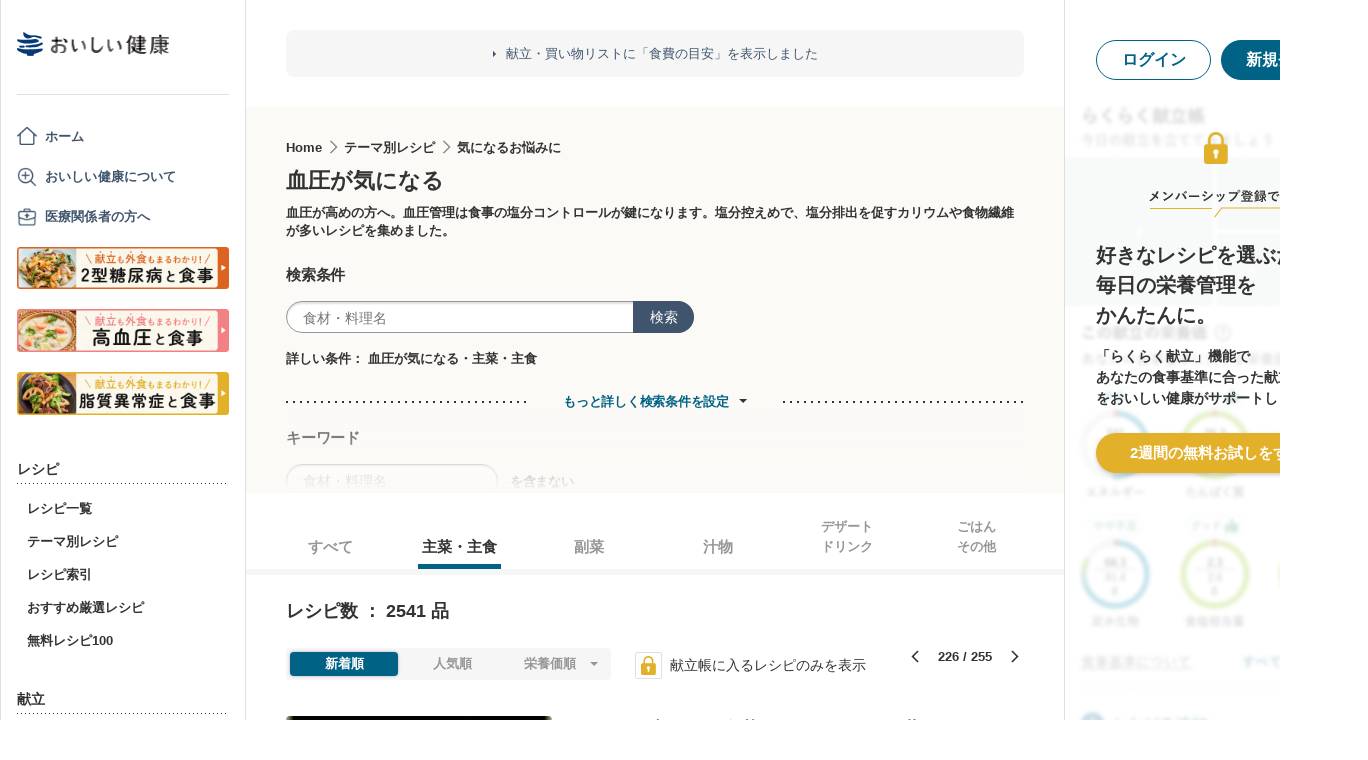

--- FILE ---
content_type: text/html; charset=utf-8
request_url: https://www.google.com/recaptcha/api2/aframe
body_size: 153
content:
<!DOCTYPE HTML><html><head><meta http-equiv="content-type" content="text/html; charset=UTF-8"></head><body><script nonce="_CfWS95HIlsWQKbySPwQAw">/** Anti-fraud and anti-abuse applications only. See google.com/recaptcha */ try{var clients={'sodar':'https://pagead2.googlesyndication.com/pagead/sodar?'};window.addEventListener("message",function(a){try{if(a.source===window.parent){var b=JSON.parse(a.data);var c=clients[b['id']];if(c){var d=document.createElement('img');d.src=c+b['params']+'&rc='+(localStorage.getItem("rc::a")?sessionStorage.getItem("rc::b"):"");window.document.body.appendChild(d);sessionStorage.setItem("rc::e",parseInt(sessionStorage.getItem("rc::e")||0)+1);localStorage.setItem("rc::h",'1769540666718');}}}catch(b){}});window.parent.postMessage("_grecaptcha_ready", "*");}catch(b){}</script></body></html>